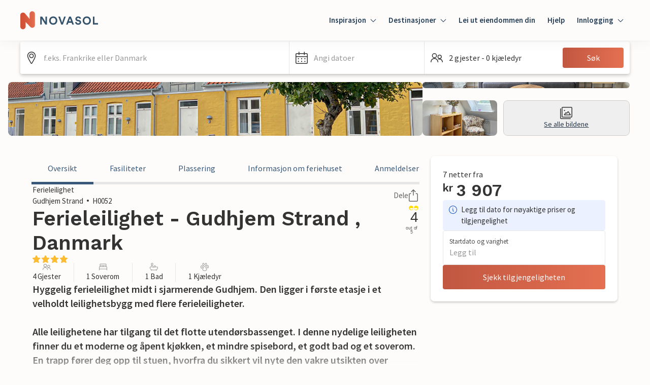

--- FILE ---
content_type: text/javascript
request_url: https://static.age.awaze.com/property-detail-mfe/499c977/_next/static/499c977/_buildManifest.js
body_size: 413
content:
self.__BUILD_MANIFEST=function(e,s,a,t,c){return{__rewrites:{beforeFiles:[],afterFiles:[{source:"/cottages/:path*",destination:"/cottages/siteSlug/:path*"},{source:"/:localisedHolidayhome(holidayhome|feriehuse|ferienunterkunft|vakantiehuis|ferienhaeuser|semesterhus|feriehus|alquiler-vacacional|location-vacances|casa-vacanze|domy-wakacyjne|smjestaj)/:path*",destination:"/:localisedHolidayhome/siteSlug/:path*"},{source:"/p/:path*",destination:"/p/siteSlug/:path*"},{source:"/sureroute.html",destination:e}],fallback:[]},"/_error":["static/chunks/pages/_error-409f831d3504c8f5.js"],"/sureroute":["static/chunks/pages/sureroute-7f85740fef08050a.js"],"/[groupType]/[siteSlug]":[s,a,t,"static/chunks/768-9ccbcf044d741f56.js",c,"static/css/f4d76e4ca28e9c15.css","static/chunks/pages/[groupType]/[siteSlug]-6da71c799903bb49.js"],"/[groupType]/[siteSlug]/[serviceSlug]":[s,a,t,"static/chunks/208-5d5638d8fabb430e.js",c,"static/css/f137b6222dab8702.css","static/chunks/pages/[groupType]/[siteSlug]/[serviceSlug]-27918e4e2d9eb759.js"],sortedPages:["/_app","/_error",e,"/[groupType]/[siteSlug]","/[groupType]/[siteSlug]/[serviceSlug]"]}}("/sureroute","static/chunks/7d0bf13e-c80929cc29b4d732.js","static/chunks/952-165a0256b0f75f68.js","static/chunks/940-e05d5a67a3780b2f.js","static/chunks/117-1c8f748b03e2da9d.js"),self.__BUILD_MANIFEST_CB&&self.__BUILD_MANIFEST_CB();